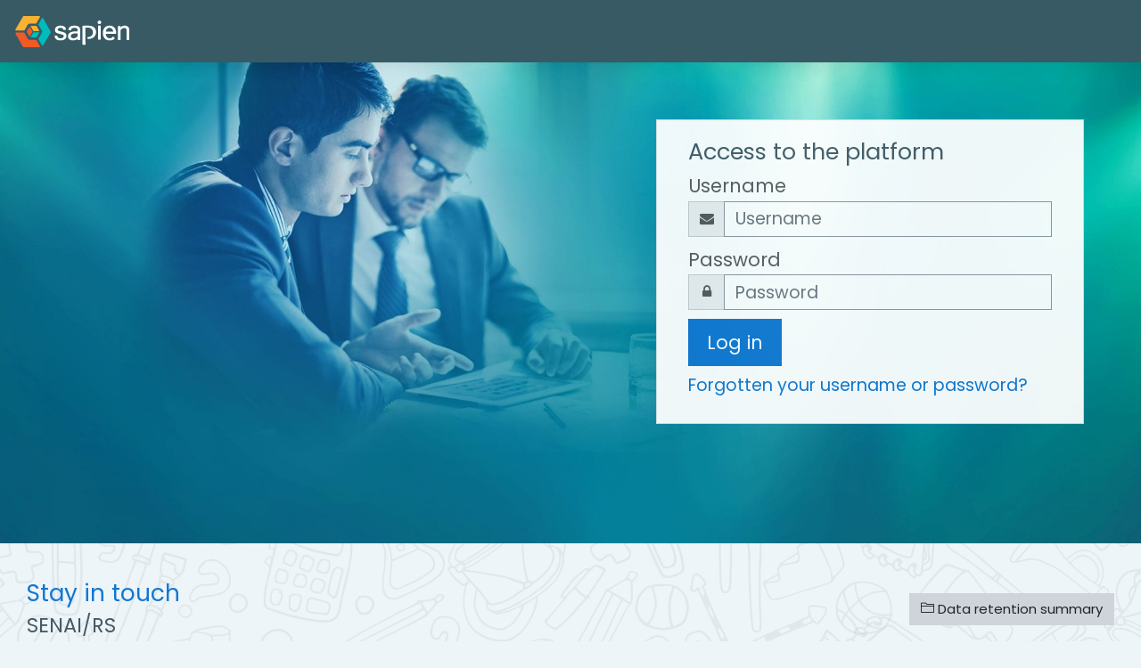

--- FILE ---
content_type: text/html; charset=utf-8
request_url: https://infp.senairs.org.br/?lang=fr
body_size: 10779
content:
<!DOCTYPE html>

    <html  dir="ltr" lang="fr" xml:lang="fr">
    <head>
        <title>INFP</title>
        <link rel="shortcut icon" href="https://infp.senairs.org.br/pluginfile.php/1/theme_moove/favicon/1758519329/favicon.ico" />
        <meta http-equiv="Content-Type" content="text/html; charset=utf-8" />
<meta name="keywords" content="moodle, INFP" />
<link rel="stylesheet" type="text/css" href="https://infp.senairs.org.br/theme/yui_combo.php?rollup/3.17.2/yui-moodlesimple.css" /><script id="firstthemesheet" type="text/css">/** Required in order to fix style inclusion problems in IE with YUI **/</script><link rel="stylesheet" type="text/css" href="https://infp.senairs.org.br/theme/styles.php/moove/1758519329_1/all" />
<script>
//<![CDATA[
var M = {}; M.yui = {};
M.pageloadstarttime = new Date();
M.cfg = {"wwwroot":"https:\/\/infp.senairs.org.br","sesskey":"rLPdmZxQsa","sessiontimeout":"28800","themerev":"1758519329","slasharguments":1,"theme":"moove","iconsystemmodule":"core\/icon_system_fontawesome","jsrev":"1758519329","admin":"admin","svgicons":true,"usertimezone":"America\/Sao_Paulo","contextid":2,"langrev":1758519329,"templaterev":"1758519329","developerdebug":true};var yui1ConfigFn = function(me) {if(/-skin|reset|fonts|grids|base/.test(me.name)){me.type='css';me.path=me.path.replace(/\.js/,'.css');me.path=me.path.replace(/\/yui2-skin/,'/assets/skins/sam/yui2-skin')}};
var yui2ConfigFn = function(me) {var parts=me.name.replace(/^moodle-/,'').split('-'),component=parts.shift(),module=parts[0],min='-min';if(/-(skin|core)$/.test(me.name)){parts.pop();me.type='css';min=''}
if(module){var filename=parts.join('-');me.path=component+'/'+module+'/'+filename+min+'.'+me.type}else{me.path=component+'/'+component+'.'+me.type}};
YUI_config = {"debug":true,"base":"https:\/\/infp.senairs.org.br\/lib\/yuilib\/3.17.2\/","comboBase":"https:\/\/infp.senairs.org.br\/theme\/yui_combo.php?","combine":true,"filter":"RAW","insertBefore":"firstthemesheet","groups":{"yui2":{"base":"https:\/\/infp.senairs.org.br\/lib\/yuilib\/2in3\/2.9.0\/build\/","comboBase":"https:\/\/infp.senairs.org.br\/theme\/yui_combo.php?","combine":true,"ext":false,"root":"2in3\/2.9.0\/build\/","patterns":{"yui2-":{"group":"yui2","configFn":yui1ConfigFn}}},"moodle":{"name":"moodle","base":"https:\/\/infp.senairs.org.br\/theme\/yui_combo.php?m\/1758519329\/","combine":true,"comboBase":"https:\/\/infp.senairs.org.br\/theme\/yui_combo.php?","ext":false,"root":"m\/1758519329\/","patterns":{"moodle-":{"group":"moodle","configFn":yui2ConfigFn}},"filter":"DEBUG","modules":{"moodle-core-lockscroll":{"requires":["plugin","base-build"]},"moodle-core-event":{"requires":["event-custom"]},"moodle-core-actionmenu":{"requires":["base","event","node-event-simulate"]},"moodle-core-maintenancemodetimer":{"requires":["base","node"]},"moodle-core-dragdrop":{"requires":["base","node","io","dom","dd","event-key","event-focus","moodle-core-notification"]},"moodle-core-handlebars":{"condition":{"trigger":"handlebars","when":"after"}},"moodle-core-chooserdialogue":{"requires":["base","panel","moodle-core-notification"]},"moodle-core-formchangechecker":{"requires":["base","event-focus","moodle-core-event"]},"moodle-core-popuphelp":{"requires":["moodle-core-tooltip"]},"moodle-core-tooltip":{"requires":["base","node","io-base","moodle-core-notification-dialogue","json-parse","widget-position","widget-position-align","event-outside","cache-base"]},"moodle-core-notification":{"requires":["moodle-core-notification-dialogue","moodle-core-notification-alert","moodle-core-notification-confirm","moodle-core-notification-exception","moodle-core-notification-ajaxexception"]},"moodle-core-notification-dialogue":{"requires":["base","node","panel","escape","event-key","dd-plugin","moodle-core-widget-focusafterclose","moodle-core-lockscroll"]},"moodle-core-notification-alert":{"requires":["moodle-core-notification-dialogue"]},"moodle-core-notification-confirm":{"requires":["moodle-core-notification-dialogue"]},"moodle-core-notification-exception":{"requires":["moodle-core-notification-dialogue"]},"moodle-core-notification-ajaxexception":{"requires":["moodle-core-notification-dialogue"]},"moodle-core-blocks":{"requires":["base","node","io","dom","dd","dd-scroll","moodle-core-dragdrop","moodle-core-notification"]},"moodle-core-languninstallconfirm":{"requires":["base","node","moodle-core-notification-confirm","moodle-core-notification-alert"]},"moodle-core_availability-form":{"requires":["base","node","event","event-delegate","panel","moodle-core-notification-dialogue","json"]},"moodle-backup-backupselectall":{"requires":["node","event","node-event-simulate","anim"]},"moodle-backup-confirmcancel":{"requires":["node","node-event-simulate","moodle-core-notification-confirm"]},"moodle-course-management":{"requires":["base","node","io-base","moodle-core-notification-exception","json-parse","dd-constrain","dd-proxy","dd-drop","dd-delegate","node-event-delegate"]},"moodle-course-dragdrop":{"requires":["base","node","io","dom","dd","dd-scroll","moodle-core-dragdrop","moodle-core-notification","moodle-course-coursebase","moodle-course-util"]},"moodle-course-formatchooser":{"requires":["base","node","node-event-simulate"]},"moodle-course-categoryexpander":{"requires":["node","event-key"]},"moodle-course-util":{"requires":["node"],"use":["moodle-course-util-base"],"submodules":{"moodle-course-util-base":{},"moodle-course-util-section":{"requires":["node","moodle-course-util-base"]},"moodle-course-util-cm":{"requires":["node","moodle-course-util-base"]}}},"moodle-form-passwordunmask":{"requires":[]},"moodle-form-dateselector":{"requires":["base","node","overlay","calendar"]},"moodle-form-shortforms":{"requires":["node","base","selector-css3","moodle-core-event"]},"moodle-question-searchform":{"requires":["base","node"]},"moodle-question-chooser":{"requires":["moodle-core-chooserdialogue"]},"moodle-question-preview":{"requires":["base","dom","event-delegate","event-key","core_question_engine"]},"moodle-availability_completion-form":{"requires":["base","node","event","moodle-core_availability-form"]},"moodle-availability_date-form":{"requires":["base","node","event","io","moodle-core_availability-form"]},"moodle-availability_grade-form":{"requires":["base","node","event","moodle-core_availability-form"]},"moodle-availability_group-form":{"requires":["base","node","event","moodle-core_availability-form"]},"moodle-availability_grouping-form":{"requires":["base","node","event","moodle-core_availability-form"]},"moodle-availability_profile-form":{"requires":["base","node","event","moodle-core_availability-form"]},"moodle-mod_assign-history":{"requires":["node","transition"]},"moodle-mod_offlinequiz-offlinequizbase":{"requires":["base","node"]},"moodle-mod_offlinequiz-offlinequizquestionbank":{"requires":["base","event","node","io","io-form","yui-later","moodle-question-qbankmanager","moodle-question-chooser","moodle-question-searchform","moodle-core-notification"]},"moodle-mod_offlinequiz-questionchooser":{"requires":["moodle-core-chooserdialogue","moodle-mod_offlinequiz-util","querystring-parse"]},"moodle-mod_offlinequiz-dragdrop":{"requires":["base","node","io","dom","dd","dd-scroll","moodle-core-dragdrop","moodle-core-notification","moodle-mod_offlinequiz-offlinequizbase","moodle-mod_offlinequiz-util-base","moodle-mod_offlinequiz-util-page","moodle-mod_offlinequiz-util-slot","moodle-course-util"]},"moodle-mod_offlinequiz-repaginate":{"requires":["base","event","node","io","moodle-core-notification-dialogue"]},"moodle-mod_offlinequiz-modform":{"requires":["base","node","event"]},"moodle-mod_offlinequiz-autosave":{"requires":["base","node","event","event-valuechange","node-event-delegate","io-form"]},"moodle-mod_offlinequiz-randomquestion":{"requires":["base","event","node","io","moodle-core-notification-dialogue"]},"moodle-mod_offlinequiz-util":{"requires":["node"],"use":["moodle-mod_offlinequiz-util-base"],"submodules":{"moodle-mod_offlinequiz-util-base":{},"moodle-mod_offlinequiz-util-slot":{"requires":["node","moodle-mod_offlinequiz-util-base"]},"moodle-mod_offlinequiz-util-page":{"requires":["node","moodle-mod_offlinequiz-util-base"]}}},"moodle-mod_offlinequiz-toolboxes":{"requires":["base","node","event","event-key","io","moodle-mod_offlinequiz-offlinequizbase","moodle-mod_offlinequiz-util-slot","moodle-core-notification-ajaxexception"]},"moodle-mod_quiz-questionchooser":{"requires":["moodle-core-chooserdialogue","moodle-mod_quiz-util","querystring-parse"]},"moodle-mod_quiz-dragdrop":{"requires":["base","node","io","dom","dd","dd-scroll","moodle-core-dragdrop","moodle-core-notification","moodle-mod_quiz-quizbase","moodle-mod_quiz-util-base","moodle-mod_quiz-util-page","moodle-mod_quiz-util-slot","moodle-course-util"]},"moodle-mod_quiz-modform":{"requires":["base","node","event"]},"moodle-mod_quiz-autosave":{"requires":["base","node","event","event-valuechange","node-event-delegate","io-form"]},"moodle-mod_quiz-quizbase":{"requires":["base","node"]},"moodle-mod_quiz-util":{"requires":["node","moodle-core-actionmenu"],"use":["moodle-mod_quiz-util-base"],"submodules":{"moodle-mod_quiz-util-base":{},"moodle-mod_quiz-util-slot":{"requires":["node","moodle-mod_quiz-util-base"]},"moodle-mod_quiz-util-page":{"requires":["node","moodle-mod_quiz-util-base"]}}},"moodle-mod_quiz-toolboxes":{"requires":["base","node","event","event-key","io","moodle-mod_quiz-quizbase","moodle-mod_quiz-util-slot","moodle-core-notification-ajaxexception"]},"moodle-message_airnotifier-toolboxes":{"requires":["base","node","io"]},"moodle-filter_glossary-autolinker":{"requires":["base","node","io-base","json-parse","event-delegate","overlay","moodle-core-event","moodle-core-notification-alert","moodle-core-notification-exception","moodle-core-notification-ajaxexception"]},"moodle-filter_mathjaxloader-loader":{"requires":["moodle-core-event"]},"moodle-editor_atto-editor":{"requires":["node","transition","io","overlay","escape","event","event-simulate","event-custom","node-event-html5","node-event-simulate","yui-throttle","moodle-core-notification-dialogue","moodle-core-notification-confirm","moodle-editor_atto-rangy","handlebars","timers","querystring-stringify"]},"moodle-editor_atto-plugin":{"requires":["node","base","escape","event","event-outside","handlebars","event-custom","timers","moodle-editor_atto-menu"]},"moodle-editor_atto-menu":{"requires":["moodle-core-notification-dialogue","node","event","event-custom"]},"moodle-editor_atto-rangy":{"requires":[]},"moodle-report_eventlist-eventfilter":{"requires":["base","event","node","node-event-delegate","datatable","autocomplete","autocomplete-filters"]},"moodle-report_loglive-fetchlogs":{"requires":["base","event","node","io","node-event-delegate"]},"moodle-gradereport_grader-gradereporttable":{"requires":["base","node","event","handlebars","overlay","event-hover"]},"moodle-gradereport_history-userselector":{"requires":["escape","event-delegate","event-key","handlebars","io-base","json-parse","moodle-core-notification-dialogue"]},"moodle-tool_capability-search":{"requires":["base","node"]},"moodle-tool_lp-dragdrop-reorder":{"requires":["moodle-core-dragdrop"]},"moodle-tool_monitor-dropdown":{"requires":["base","event","node"]},"moodle-assignfeedback_editpdf-editor":{"requires":["base","event","node","io","graphics","json","event-move","event-resize","transition","querystring-stringify-simple","moodle-core-notification-dialog","moodle-core-notification-alert","moodle-core-notification-warning","moodle-core-notification-exception","moodle-core-notification-ajaxexception"]},"moodle-atto_accessibilitychecker-button":{"requires":["color-base","moodle-editor_atto-plugin"]},"moodle-atto_accessibilityhelper-button":{"requires":["moodle-editor_atto-plugin"]},"moodle-atto_align-button":{"requires":["moodle-editor_atto-plugin"]},"moodle-atto_bold-button":{"requires":["moodle-editor_atto-plugin"]},"moodle-atto_charmap-button":{"requires":["moodle-editor_atto-plugin"]},"moodle-atto_clear-button":{"requires":["moodle-editor_atto-plugin"]},"moodle-atto_collapse-button":{"requires":["moodle-editor_atto-plugin"]},"moodle-atto_emojipicker-button":{"requires":["moodle-editor_atto-plugin"]},"moodle-atto_emoticon-button":{"requires":["moodle-editor_atto-plugin"]},"moodle-atto_equation-button":{"requires":["moodle-editor_atto-plugin","moodle-core-event","io","event-valuechange","tabview","array-extras"]},"moodle-atto_h5p-button":{"requires":["moodle-editor_atto-plugin"]},"moodle-atto_html-codemirror":{"requires":["moodle-atto_html-codemirror-skin"]},"moodle-atto_html-beautify":{},"moodle-atto_html-button":{"requires":["promise","moodle-editor_atto-plugin","moodle-atto_html-beautify","moodle-atto_html-codemirror","event-valuechange"]},"moodle-atto_image-button":{"requires":["moodle-editor_atto-plugin"]},"moodle-atto_indent-button":{"requires":["moodle-editor_atto-plugin"]},"moodle-atto_italic-button":{"requires":["moodle-editor_atto-plugin"]},"moodle-atto_link-button":{"requires":["moodle-editor_atto-plugin"]},"moodle-atto_managefiles-usedfiles":{"requires":["node","escape"]},"moodle-atto_managefiles-button":{"requires":["moodle-editor_atto-plugin"]},"moodle-atto_media-button":{"requires":["moodle-editor_atto-plugin","moodle-form-shortforms"]},"moodle-atto_noautolink-button":{"requires":["moodle-editor_atto-plugin"]},"moodle-atto_orderedlist-button":{"requires":["moodle-editor_atto-plugin"]},"moodle-atto_recordrtc-recording":{"requires":["moodle-atto_recordrtc-button"]},"moodle-atto_recordrtc-button":{"requires":["moodle-editor_atto-plugin","moodle-atto_recordrtc-recording"]},"moodle-atto_rtl-button":{"requires":["moodle-editor_atto-plugin"]},"moodle-atto_strike-button":{"requires":["moodle-editor_atto-plugin"]},"moodle-atto_subscript-button":{"requires":["moodle-editor_atto-plugin"]},"moodle-atto_superscript-button":{"requires":["moodle-editor_atto-plugin"]},"moodle-atto_table-button":{"requires":["moodle-editor_atto-plugin","moodle-editor_atto-menu","event","event-valuechange"]},"moodle-atto_title-button":{"requires":["moodle-editor_atto-plugin"]},"moodle-atto_underline-button":{"requires":["moodle-editor_atto-plugin"]},"moodle-atto_undo-button":{"requires":["moodle-editor_atto-plugin"]},"moodle-atto_unorderedlist-button":{"requires":["moodle-editor_atto-plugin"]}}},"gallery":{"name":"gallery","base":"https:\/\/infp.senairs.org.br\/lib\/yuilib\/gallery\/","combine":true,"comboBase":"https:\/\/infp.senairs.org.br\/theme\/yui_combo.php?","ext":false,"root":"gallery\/1758519329\/","patterns":{"gallery-":{"group":"gallery"}}}},"modules":{"core_filepicker":{"name":"core_filepicker","fullpath":"https:\/\/infp.senairs.org.br\/lib\/javascript.php\/1758519329\/repository\/filepicker.js","requires":["base","node","node-event-simulate","json","async-queue","io-base","io-upload-iframe","io-form","yui2-treeview","panel","cookie","datatable","datatable-sort","resize-plugin","dd-plugin","escape","moodle-core_filepicker","moodle-core-notification-dialogue"]},"core_comment":{"name":"core_comment","fullpath":"https:\/\/infp.senairs.org.br\/lib\/javascript.php\/1758519329\/comment\/comment.js","requires":["base","io-base","node","json","yui2-animation","overlay","escape"]},"mathjax":{"name":"mathjax","fullpath":"https:\/\/cdn.jsdelivr.net\/npm\/mathjax@2.7.8\/MathJax.js?delayStartupUntil=configured"}}};
M.yui.loader = {modules: {}};

//]]>
</script>

        <meta charset="utf-8">
        <meta http-equiv="X-UA-Compatible" content="IE=edge">
        <meta name="viewport" content="width=device-width, initial-scale=1.0, user-scalable=0, minimal-ui">
    
        <link href="https://fonts.googleapis.com/css?family=Poppins" rel="stylesheet">
    </head>
    
    <body  id="page-site-index" class="format-site course path-site chrome dir-ltr lang-fr yui-skin-sam yui3-skin-sam infp-senairs-org-br pagelayout-frontpage course-1 context-2 notloggedin ">
<div class="toast-wrapper mx-auto py-0 fixed-top" role="status" aria-live="polite"></div>
    

<div id="accessibilitybar" class="fixed-top">
    <div class="container">
        <div class="bars">
            <div class="fontsize">
                <span>Font size</span>
                <ul>
                    <li><a class="btn btn-default" data-action="decrease" title="Decrease font size" id="fontsize_dec">A-</a></li>
                    <li><a class="btn btn-default" data-action="reset" title="Reset font size" id="fontsize_reset">A</a></li>
                    <li><a class="btn btn-default" data-action="increase" title="Increase font size" id="fontsize_inc">A+</a></li>
                </ul>
            </div>
            <div class="sitecolor">
                <span>Site color</span>
                <ul>
                    <li><a class="btn btn-default" data-action="reset" title="Reset site color" id="sitecolor_color1">R</a></li>
                    <li><a class="btn btn-default" data-action="sitecolor-color-2" title="Low contrast 1" id="sitecolor_color2">A</a></li>
                    <li><a class="btn btn-default" data-action="sitecolor-color-3" title="Low contrast 2" id="sitecolor_color3">A</a></li>
                    <li><a class="btn btn-default" data-action="sitecolor-color-4" title="High contrast" id="sitecolor_color4">A</a></li>
                </ul>
            </div>
        </div>
    </div>
</div>
<nav class="fixed-top navbar navbar-light navbar-expand moodle-has-zindex">

    <a href="https://infp.senairs.org.br" class="navbar-brand has-logo
            ">
            <span class="logo d-none d-sm-inline">
                <img src="//infp.senairs.org.br/pluginfile.php/1/theme_moove/logo/1758519329/logo_sapien.png" alt="INFP">
            </span>
    </a>

    <ul class="navbar-nav d-none d-md-flex custom-menus">
        <!-- custom_menu -->
        
        <!-- page_heading_menu -->
        
    </ul>
    <ul class="nav navbar-nav ml-auto">
        <div class="d-none d-lg-block">
            
        </div>

        <li class="nav-item lang-menu">
            
        </li>

        

        <li class="usermenu"><span class="login"><a class='btn btn-login-top' href="https://infp.senairs.org.br/login/index.php">Log in</a></span></li>
    </ul>
</nav>
    
    <div id="page-wrapper">
    
        <div>
    <a class="sr-only sr-only-focusable" href="#maincontent">Skip to main content</a>
</div><script src="https://infp.senairs.org.br/lib/javascript.php/1758519329/lib/babel-polyfill/polyfill.min.js"></script>
<script src="https://infp.senairs.org.br/lib/javascript.php/1758519329/lib/polyfills/polyfill.js"></script>
<script src="https://infp.senairs.org.br/theme/yui_combo.php?rollup/3.17.2/yui-moodlesimple.js"></script><script src="https://infp.senairs.org.br/lib/javascript.php/1758519329/lib/javascript-static.js"></script>
<script>
//<![CDATA[
document.body.className += ' jsenabled';
//]]>
</script>


    <div id="page" class="container-fluid">
        <div id="page-header" class="frontpage-guest-header">


                <div class="row" id="loginbox">
                    <div class="col-sm-12 hidden-sm-down col-md-7" id="intro">
                    </div>
                        <div class="col-12 col-sm-12 col-md-5 card d-none d-lg-block" id="boxForm">
                            <div class="card-body">
                                <h3>Access to the platform</h3>
                                <form class="signup-form" action="https://infp.senairs.org.br/login/index.php" method="POST" role="form">
                                    <input type="hidden" name="logintoken" value="1Yr40ofVK6ArnkSgI1EDJyQ9sLnKckeH">
                                    <label for="username">
                                            Username
                                    </label>
                                    <div class="input-group">
                                        <div class="input-group-addon"><i class="fa fa-envelope add-on"></i></div>
                                        <input type="text" class="form-control" id="username" name="username" placeholder="Username" required />
                                    </div>
                            
                                    <label for="password">Password</label>
                                    <div class="input-group">
                                        <div class="input-group-addon"><i class="fa fa-lock add-on"></i></div>
                                        <input type="password" class="form-control" id="password" name="password" placeholder="Password" required />
                                    </div>
                            
                                    <div class="sign-up-btn">
                                        <button type="submit" class="btn btn-primary">Log in</button>
                                    </div>
                                </form>
                            
                            
                                <p class="my-2"><a href="https://infp.senairs.org.br/login/forgot_password.php">Forgotten your username or password?</a></p>
                            
                            
                            </div>
                        </div><!-- end of .card-body -->
                </div> <!-- end of #boxForm -->
        </div>


        <div class="container frontpage-maincontent">
          <div role="main"><span id="maincontent"></span><a class="skip-block skip aabtn" href="#skipavailablecourses">Skip available courses</a><div id="frontpage-available-course-list"><h2>Available courses</h2><div class="courses frontpage-course-list-all"><div class="card-deck mt-2"><div class="card" data-courseid="7" data-type="1"><a href="https://infp.senairs.org.br/course/view.php?id=7"><img src="https://infp.senairs.org.br/pluginfile.php/103/course/overviewfiles/Imagem_Gestores.png" alt="Classe de Gestionnaires" class="card-img-top w-100" /></a><div class="course-contacts"><a href='https://infp.senairs.org.br/user/profile.php?id=16' class='contact' data-toggle='tooltip' title='Luciano Avila'><img src='https://infp.senairs.org.br/theme/image.php/moove/core/1758519329/u/f1' class='rounded-circle' alt='Luciano Avila'/></a><a href='https://infp.senairs.org.br/user/profile.php?id=14' class='contact' data-toggle='tooltip' title='Adriano Breitenbach'><img src='https://infp.senairs.org.br/theme/image.php/moove/core/1758519329/u/f1' class='rounded-circle' alt='Adriano Breitenbach'/></a><a href='https://infp.senairs.org.br/user/profile.php?id=11' class='contact' data-toggle='tooltip' title='José Santos'><img src='https://infp.senairs.org.br/theme/image.php/moove/core/1758519329/u/f1' class='rounded-circle' alt='José Santos'/></a></div><div class="card-body"><div class="coursecat badge badge-info"><a class="text-white" href="https://infp.senairs.org.br/course/index.php?categoryid=1">Miscellaneous</a></div><h4 class="card-title"><a class="" href="https://infp.senairs.org.br/course/view.php?id=7">Classe de Gestionnaires</a></h4><p class="card-text"><div class="no-overflow"><p dir="ltr" style="text-align: left;"><p>Este curso destina-se à<span style="font-size: 0.9375rem;">&nbsp;apresentação dos processos relacionados com a Educação Profissional e Tecnológica realizada no SENAI e o planejamento da prática docente, considerando os pressupostos da Metodologia SENAI de Educação Profissional.&nbsp;</span></p><p><br></p></p></div></p></div></div><div class="card" data-courseid="6" data-type="1"><a href="https://infp.senairs.org.br/course/view.php?id=6"><img src="https://infp.senairs.org.br/pluginfile.php/98/course/overviewfiles/Imagem%20_Instrutores_3.png" alt="Classe d&#039;instructeur INFP" class="card-img-top w-100" /></a><div class="course-contacts"><a href='https://infp.senairs.org.br/user/profile.php?id=16' class='contact' data-toggle='tooltip' title='Luciano Avila'><img src='https://infp.senairs.org.br/theme/image.php/moove/core/1758519329/u/f1' class='rounded-circle' alt='Luciano Avila'/></a><a href='https://infp.senairs.org.br/user/profile.php?id=14' class='contact' data-toggle='tooltip' title='Adriano Breitenbach'><img src='https://infp.senairs.org.br/theme/image.php/moove/core/1758519329/u/f1' class='rounded-circle' alt='Adriano Breitenbach'/></a><a href='https://infp.senairs.org.br/user/profile.php?id=74' class='contact' data-toggle='tooltip' title='Gilson Cardoso de Melo'><img src='https://infp.senairs.org.br/theme/image.php/moove/core/1758519329/u/f1' class='rounded-circle' alt='Gilson Cardoso de Melo'/></a><a href='https://infp.senairs.org.br/user/profile.php?id=77' class='contact' data-toggle='tooltip' title='Pamela Cibeli Klug Gauber'><img src='https://infp.senairs.org.br/theme/image.php/moove/core/1758519329/u/f1' class='rounded-circle' alt='Pamela Cibeli Klug Gauber'/></a><a href='https://infp.senairs.org.br/user/profile.php?id=10' class='contact' data-toggle='tooltip' title='Claiton Costa'><img src='https://infp.senairs.org.br/theme/image.php/moove/core/1758519329/u/f1' class='rounded-circle' alt='Claiton Costa'/></a><a href='https://infp.senairs.org.br/user/profile.php?id=79' class='contact' data-toggle='tooltip' title='Tiago da Silva Weide'><img src='https://infp.senairs.org.br/theme/image.php/moove/core/1758519329/u/f1' class='rounded-circle' alt='Tiago da Silva Weide'/></a><a href='https://infp.senairs.org.br/user/profile.php?id=72' class='contact' data-toggle='tooltip' title='Darlei de Almeida Nunes'><img src='https://infp.senairs.org.br/theme/image.php/moove/core/1758519329/u/f1' class='rounded-circle' alt='Darlei de Almeida Nunes'/></a><a href='https://infp.senairs.org.br/user/profile.php?id=76' class='contact' data-toggle='tooltip' title='Jeferson Munhoz dos Santos Nobre'><img src='https://infp.senairs.org.br/theme/image.php/moove/core/1758519329/u/f1' class='rounded-circle' alt='Jeferson Munhoz dos Santos Nobre'/></a><a href='https://infp.senairs.org.br/user/profile.php?id=70' class='contact' data-toggle='tooltip' title='Deividi Radanovic dos Santos'><img src='https://infp.senairs.org.br/theme/image.php/moove/core/1758519329/u/f1' class='rounded-circle' alt='Deividi Radanovic dos Santos'/></a><a href='https://infp.senairs.org.br/user/profile.php?id=75' class='contact' data-toggle='tooltip' title='Horacio Rodrigues'><img src='https://infp.senairs.org.br/theme/image.php/moove/core/1758519329/u/f1' class='rounded-circle' alt='Horacio Rodrigues'/></a><a href='https://infp.senairs.org.br/user/profile.php?id=73' class='contact' data-toggle='tooltip' title='Geferson Rodrigues de Moura'><img src='https://infp.senairs.org.br/theme/image.php/moove/core/1758519329/u/f1' class='rounded-circle' alt='Geferson Rodrigues de Moura'/></a><a href='https://infp.senairs.org.br/user/profile.php?id=11' class='contact' data-toggle='tooltip' title='José Santos'><img src='https://infp.senairs.org.br/theme/image.php/moove/core/1758519329/u/f1' class='rounded-circle' alt='José Santos'/></a><a href='https://infp.senairs.org.br/user/profile.php?id=80' class='contact' data-toggle='tooltip' title='Marcelo Scarpini de Andrade'><img src='https://infp.senairs.org.br/theme/image.php/moove/core/1758519329/u/f1' class='rounded-circle' alt='Marcelo Scarpini de Andrade'/></a><a href='https://infp.senairs.org.br/user/profile.php?id=71' class='contact' data-toggle='tooltip' title='Rodrigo Smiderle Bremm'><img src='https://infp.senairs.org.br/theme/image.php/moove/core/1758519329/u/f1' class='rounded-circle' alt='Rodrigo Smiderle Bremm'/></a></div><div class="card-body"><div class="coursecat badge badge-info"><a class="text-white" href="https://infp.senairs.org.br/course/index.php?categoryid=1">Miscellaneous</a></div><h4 class="card-title"><a class="" href="https://infp.senairs.org.br/course/view.php?id=6">Classe d'instructeur INFP</a></h4><p class="card-text"><div class="no-overflow"><p dir="ltr" style="text-align: left;"></p><p>Este curso destina-se à
apresentação dos processos de Ensino e de Aprendizagem implementados pelos docentes de Educação Profissional e Tecnológica, tendo como base os pressupostos da Metodologia SENAI de Educação Profissional.&nbsp;</p><p></p></div></p></div></div></div></div></div><span class="skip-block-to" id="skipavailablecourses"></span><br /></div>
        </div>


    </div>


    

</div><!-- Ends .page-wrapper -->

<div id="top-footer">
  <div class="container-fluid">
    <div class="row">
        <div class="col-md-7 contact">
            <h3>Stay in touch</h3>
            <h4>SENAI/RS</h4>
            <ul>
                    <li>
                        <i class="slicon-globe"></i>
                        <a href="https://senairs.org.br" target="_blank">https://senairs.org.br</a>
                    </li>
                    <li>
                        <i class="slicon-envelope"></i>
                        <a href="mailto:gde@senairs.org.br" target="_blank">gde@senairs.org.br</a>
                    </li>
            </ul>
        </div>
        <div class="col-md-5 social">
          <ul>





          </ul>

          <div class="plugins_standard_footer_html"><div class="tool_dataprivacy mb-2"><a class="btn btn-default" href="https://infp.senairs.org.br/admin/tool/dataprivacy/summary.php"><i class='slicon-folder-alt'></i> Data retention summary</a></div></div>
        </div>
    </div>
  </div>
</div>


<script>
//<![CDATA[
var require = {
    baseUrl : 'https://infp.senairs.org.br/lib/requirejs.php/1758519329/',
    // We only support AMD modules with an explicit define() statement.
    enforceDefine: true,
    skipDataMain: true,
    waitSeconds : 0,

    paths: {
        jquery: 'https://infp.senairs.org.br/lib/javascript.php/1758519329/lib/jquery/jquery-3.4.1.min',
        jqueryui: 'https://infp.senairs.org.br/lib/javascript.php/1758519329/lib/jquery/ui-1.12.1/jquery-ui.min',
        jqueryprivate: 'https://infp.senairs.org.br/lib/javascript.php/1758519329/lib/requirejs/jquery-private'
    },

    // Custom jquery config map.
    map: {
      // '*' means all modules will get 'jqueryprivate'
      // for their 'jquery' dependency.
      '*': { jquery: 'jqueryprivate' },
      // Stub module for 'process'. This is a workaround for a bug in MathJax (see MDL-60458).
      '*': { process: 'core/first' },

      // 'jquery-private' wants the real jQuery module
      // though. If this line was not here, there would
      // be an unresolvable cyclic dependency.
      jqueryprivate: { jquery: 'jquery' }
    }
};

//]]>
</script>
<script src="https://infp.senairs.org.br/lib/javascript.php/1758519329/lib/requirejs/require.min.js"></script>
<script>
//<![CDATA[
M.util.js_pending("core/first");require(['core/first'], function() {
require(['core/prefetch']);
;
require(["media_videojs/loader"], function(loader) {
    loader.setUp(function(videojs) {
        videojs.options.flash.swf = "https://infp.senairs.org.br/media/player/videojs/videojs/video-js.swf";
videojs.addLanguage('fr', {
  "Audio Player": "Lecteur audio",
  "Video Player": "Lecteur vidéo",
  "Play": "Lecture",
  "Pause": "Pause",
  "Replay": "Revoir",
  "Current Time": "Temps actuel",
  "Duration": "Durée",
  "Remaining Time": "Temps restant",
  "Stream Type": "Type de flux",
  "LIVE": "EN DIRECT",
  "Loaded": "Chargé",
  "Progress": "Progression",
  "Progress Bar": "Barre de progression",
  "progress bar timing: currentTime={1} duration={2}": "{1} de {2}",
  "Fullscreen": "Plein écran",
  "Non-Fullscreen": "Fenêtré",
  "Mute": "Sourdine",
  "Unmute": "Son activé",
  "Playback Rate": "Vitesse de lecture",
  "Subtitles": "Sous-titres",
  "subtitles off": "Sous-titres désactivés",
  "Captions": "Sous-titres transcrits",
  "captions off": "Sous-titres transcrits désactivés",
  "Chapters": "Chapitres",
  "Descriptions": "Descriptions",
  "descriptions off": "descriptions désactivées",
  "Audio Track": "Piste audio",
  "Volume Level": "Niveau de volume",
  "You aborted the media playback": "Vous avez interrompu la lecture de la vidéo.",
  "A network error caused the media download to fail part-way.": "Une erreur de réseau a interrompu le téléchargement de la vidéo.",
  "The media could not be loaded, either because the server or network failed or because the format is not supported.": "Cette vidéo n'a pas pu être chargée, soit parce que le serveur ou le réseau a échoué ou parce que le format n'est pas reconnu.",
  "The media playback was aborted due to a corruption problem or because the media used features your browser did not support.": "La lecture de la vidéo a été interrompue à cause d'un problème de corruption ou parce que la vidéo utilise des fonctionnalités non prises en charge par votre navigateur.",
  "No compatible source was found for this media.": "Aucune source compatible n'a été trouvée pour cette vidéo.",
  "The media is encrypted and we do not have the keys to decrypt it.": "Le média est chiffré et nous n'avons pas les clés pour le déchiffrer.",
  "Play Video": "Lire la vidéo",
  "Close": "Fermer",
  "Close Modal Dialog": "Fermer la boîte de dialogue modale",
  "Modal Window": "Fenêtre modale",
  "This is a modal window": "Ceci est une fenêtre modale",
  "This modal can be closed by pressing the Escape key or activating the close button.": "Ce modal peut être fermé en appuyant sur la touche Échap ou activer le bouton de fermeture.",
  ", opens captions settings dialog": ", ouvrir les paramètres des sous-titres transcrits",
  ", opens subtitles settings dialog": ", ouvrir les paramètres des sous-titres",
  ", opens descriptions settings dialog": ", ouvrir les paramètres des descriptions",
  ", selected": ", sélectionné",
  "captions settings": "Paramètres des sous-titres transcrits",
  "subtitles settings": "Paramètres des sous-titres",
  "descriptions settings": "Paramètres des descriptions",
  "Text": "Texte",
  "White": "Blanc",
  "Black": "Noir",
  "Red": "Rouge",
  "Green": "Vert",
  "Blue": "Bleu",
  "Yellow": "Jaune",
  "Magenta": "Magenta",
  "Cyan": "Cyan",
  "Background": "Arrière-plan",
  "Window": "Fenêtre",
  "Transparent": "Transparent",
  "Semi-Transparent": "Semi-transparent",
  "Opaque": "Opaque",
  "Font Size": "Taille des caractères",
  "Text Edge Style": "Style des contours du texte",
  "None": "Aucun",
  "Raised": "Élevé",
  "Depressed": "Enfoncé",
  "Uniform": "Uniforme",
  "Dropshadow": "Ombre portée",
  "Font Family": "Famille de polices",
  "Proportional Sans-Serif": "Polices à chasse variable sans empattement (Proportional Sans-Serif)",
  "Monospace Sans-Serif": "Polices à chasse fixe sans empattement (Monospace Sans-Serif)",
  "Proportional Serif": "Polices à chasse variable avec empattement (Proportional Serif)",
  "Monospace Serif": "Polices à chasse fixe avec empattement (Monospace Serif)",
  "Casual": "Manuscrite",
  "Script": "Scripte",
  "Small Caps": "Petites capitales",
  "Reset": "Réinitialiser",
  "restore all settings to the default values": "Restaurer tous les paramètres aux valeurs par défaut",
  "Done": "Terminé",
  "Caption Settings Dialog": "Boîte de dialogue des paramètres des sous-titres transcrits",
  "Beginning of dialog window. Escape will cancel and close the window.": "Début de la fenêtre de dialogue. La touche d'échappement annulera et fermera la fenêtre.",
  "End of dialog window.": "Fin de la fenêtre de dialogue."
});

    });
});;

require(['theme_boost/loader']);

require(['theme_boost/drawer'], function(mod) {
    mod.init();
});

require(['theme_moove/metismenu', 'jquery'], function(metisMenu, $) {
    $(".metismenu").metisMenu();
});

require([], function() {
    var iconsearch = document.querySelector('.moove-search-input .slicon-magnifier');
    var btnclosesearch = document.querySelector('.search-input-form .close-search');
    var searchinputform = document.querySelector('.moove-search-input');

    if (iconsearch) {

        var togglesearchinputform = function() {
            searchinputform.classList.toggle('expanded');
        }

        iconsearch.onclick = togglesearchinputform;
        btnclosesearch.onclick = togglesearchinputform;
    }
});

require(['theme_moove/accessibilitybar'], function(bar) {
    bar.init();
});

require(['theme_moove/themesettings'], function(themesettings) {
    themesettings.init();
});

;
M.util.js_pending('core/notification'); require(['core/notification'], function(amd) {amd.init(2, [], false); M.util.js_complete('core/notification');});;
M.util.js_pending('core/log'); require(['core/log'], function(amd) {amd.setConfig({"level":"trace"}); M.util.js_complete('core/log');});;
M.util.js_pending('core/page_global'); require(['core/page_global'], function(amd) {amd.init(); M.util.js_complete('core/page_global');});M.util.js_complete("core/first");
});
//]]>
</script>
<script>
//<![CDATA[
M.str = {"moodle":{"lastmodified":"Last modified","name":"Name","error":"Error","info":"Information","yes":"Yes","no":"No","cancel":"Cancel","confirm":"Confirm","areyousure":"Are you sure?","closebuttontitle":"Close","unknownerror":"Unknown error","file":"File","url":"URL"},"repository":{"type":"Type","size":"Size","invalidjson":"Invalid JSON string","nofilesattached":"No files attached","filepicker":"File picker","logout":"Logout","nofilesavailable":"No files available","norepositoriesavailable":"Sorry, none of your current repositories can return files in the required format.","fileexistsdialogheader":"File exists","fileexistsdialog_editor":"A file with that name has already been attached to the text you are editing.","fileexistsdialog_filemanager":"A file with that name has already been attached","renameto":"Rename to \"{$a}\"","referencesexist":"There are {$a} alias\/shortcut files that use this file as their source","select":"Select"},"admin":{"confirmdeletecomments":"You are about to delete comments, are you sure?","confirmation":"Confirmation"},"debug":{"debuginfo":"Debug info","line":"Line","stacktrace":"Stack trace"},"langconfig":{"labelsep":": "}};
//]]>
</script>
<script>
//<![CDATA[
(function() {Y.use("moodle-filter_mathjaxloader-loader",function() {M.filter_mathjaxloader.configure({"mathjaxconfig":"\nMathJax.Hub.Config({\n    config: [\"Accessible.js\", \"Safe.js\"],\n    errorSettings: { message: [\"!\"] },\n    skipStartupTypeset: true,\n    messageStyle: \"none\"\n});\n","lang":"fr"});
});
M.util.help_popups.setup(Y);
 M.util.js_pending('random697575e186d632'); Y.on('domready', function() { M.util.js_complete("init");  M.util.js_complete('random697575e186d632'); });
})();
//]]>
</script>


</body>
</html>